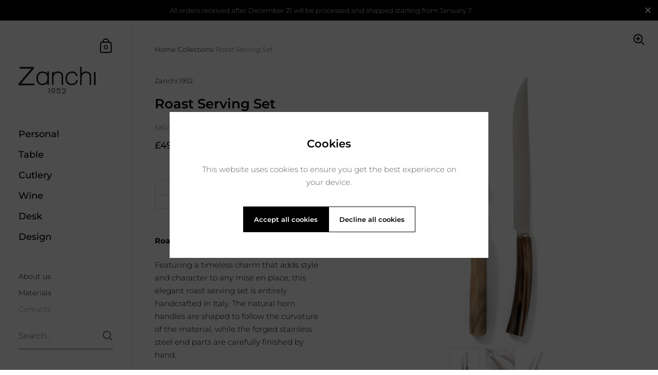

--- FILE ---
content_type: text/css
request_url: https://www.zanchi1952.com/cdn/shop/t/14/assets/section-main-product.css?v=118922130750082265861755157618
body_size: 4059
content:
.shopify-payment-button__button--unbranded{font-family:var(--font-stack-body);font-weight:var(--font-weight-body);font-style:var(--font-style-body);font-size:15px;line-height:53px;height:55px;font-weight:var(--font-weight-body-semibold);padding:0 25px;border:2px solid transparent;transition:all .15s linear,width 0ms;cursor:pointer;display:inline-block;-webkit-appearance:none;border-radius:var(--border-radius-buttons)}.shopify-payment-button__button--unbranded:focus-visible{outline:auto 5px -webkit-focus-ring-color!important}.shopify-payment-button__button--unbranded svg{transition:all .15s linear}html[dir=rtl] .shopify-payment-button__button--unbranded svg{transform:scale(-1)}.shopify-payment-button__button--unbranded{outline:none!important;border-color:rgba(var(--color-body-txt),1);color:rgba(var(--color-body-txt),1)}.shopify-payment-button__button--unbranded svg *{fill:rgba(var(--color-body-txt),1);transition:all .15s linear}.no-touchevents .shopify-payment-button__button--unbranded:not(.button--outline-hover):hover{border-color:rgba(var(--color-body-accent),1);color:rgba(var(--color-body-accent),1)}.no-touchevents .shopify-payment-button__button--unbranded:not(.button--outline-hover):hover svg *{fill:rgba(var(--color-body-accent),1)}.disabled.shopify-payment-button__button--unbranded{opacity:.66;border-color:rgba(var(--color-body-txt),.16)}.sidebar-element .shopify-payment-button__button--unbranded{border-color:rgba(var(--color-sidebar-txt),1)!important;color:rgba(var(--color-sidebar-txt),1)!important}.sidebar-element .shopify-payment-button__button--unbranded svg *{fill:rgba(var(--color-sidebar-txt),1)!important}.no-touchevents .sidebar-element .shopify-payment-button__button--unbranded:not(.button--outline-hover):hover{border-color:rgba(var(--color-sidebar-accent),1)!important;color:rgba(var(--color-sidebar-accent),1)!important}.no-touchevents .sidebar-element .shopify-payment-button__button--unbranded:not(.button--outline-hover):hover svg *{fill:rgba(var(--color-sidebar-accent),1)!important}.sidebar-element .disabled.shopify-payment-button__button--unbranded{border-color:rgba(var(--color-sidebar-txt),.16)}.product__text{position:sticky;top:0}.product{position:relative;display:flex;align-items:flex-start;z-index:99}.main-product{border-bottom:1px solid rgba(var(--color-body-txt),.08)}.main-product+.shopify-section.with-gutter{margin-top:var(--vertical-padding)}.desktop-breadcrumb{display:block}@media screen and (max-width: 1023px){.desktop-breadcrumb{display:none}}@media screen and (min-width: 1024px){.desktop-breadcrumb+.product__header{margin-top:-20px}}.desktop-breadcrumb .breadcrumb{position:relative}.mobile-breadcrumb{display:none;min-height:58px}@media screen and (max-width: 1023px){.mobile-breadcrumb{display:block;order:9}}.mobile-breadcrumb:empty{display:none!important}.mobile-breadcrumb .breadcrumb{margin-bottom:0!important}@media screen and (max-width: 1280px){.mobile-breadcrumb .breadcrumb{padding-left:var(--horizontal-padding);padding-right:var(--horizontal-padding)}}.product__text{width:40%;min-width:300px;max-width:600px;min-height:100vh;padding:var(--compact-header-padding) var(--horizontal-padding)}.product__text .share-link{margin-top:30px}.product__text .share-link svg *{fill:rgba(var(--color-body-txt),1);transition:all .1s linear}.product__text .share-link:hover svg *{fill:rgba(var(--color-body-accent),1)}.product__text .size-chart-link{border:none!important;display:inline-flex;align-items:center;gap:10px;margin-bottom:18px;height:22px}.product__text .size-chart-link span{border-bottom:1px solid;line-height:1}.product__text .size-chart-link svg{width:22px;height:22px}.product__text .size-chart-link svg path{stroke:rgba(var(--color-body-txt),1)}.product__text input[type=checkbox],.product__text input[type=radio]{display:inline-block!important}.product__text .rc-template__legacy-radio .rc-radio__input,.product__text .rc-template__legacy-radio .rc-radio__label{margin-inline-end:5px}.product__text .rc-widget .rc-option{background:none!important}.product__text div.rc_popup__block{z-index:999}.product__text .stamped-product-reviews-badge{margin-bottom:1em}.product__text .yotpo,.product__text .alireviews-review-star-rating{margin-bottom:1.4em}.product__text .stamped-badge-caption,.product__text .yotpo a{margin-inline-start:8px}.product__text .yotpo a,.product__text .yotpo a:hover{color:rgba(var(--color-body-txt),1)!important}.product__text .yotpo .yotpo-bottomline .yotpo-icon-star,.product__text .yotpo .yotpo-bottomline .yotpo-icon-half-star,.product__text .yotpo .yotpo-bottomline .yotpo-icon-empty-star{color:rgba(var(--color-body-txt),1)}.product .product__price{margin-bottom:3.2em}.product__form,#product-form-installment{margin-bottom:2em;display:block}.product-policies{margin-top:10px;margin-bottom:24px}.product__sku-barcode{opacity:.66;margin-top:12px;margin-bottom:1.5em}.product__sku-barcode:empty,.product__sku-barcode span:empty{display:none}.product__sku-barcode span{display:block}.product__sku+.product__barcode{margin-top:6px}.product__subtitle{margin-bottom:1.8em}.product__content{margin-top:35px;flex:auto}@media screen and (max-width: 1280px){.product__content{margin-top:14%}}.product__reviews{display:flex;align-items:center;transition:all .15s linear}.product__reviews-icon{display:inline-block;margin:0 7px}.product__reviews-icon svg{transform:scale(.75)}.product__reviews-icon svg path{fill:rgba(var(--color-body-txt),1);transition:all .15s linear}.product__reviews a{border:none!important}.product__reviews a:hover{color:rgba(var(--color-body-accent),1)}.product__reviews a:hover .product__reviews-icon svg path{fill:rgba(var(--color-body-accent),1)}.product__offers{margin-bottom:60px}@media screen and (max-width: 1280px){.product__offers{margin-bottom:23%}}product-variants{margin-bottom:24px;display:block}.product-variants{width:100%;position:relative;z-index:99}.product-variant{width:100%;position:relative}.product-variant:not(:last-child){margin-bottom:24px}.product-variant label{position:absolute;font-size:11px;text-transform:uppercase;background:rgba(var(--color-body-bg),1);top:-7px;padding:0 6px;margin-inline-start:6px;color:rgba(var(--color-body-txt),.54)}.product-variant--show-label{top:6px}.product__availability{margin-top:24px;display:block;font-style:italic}.variant-quantity{display:block;font-style:italic;opacity:.66;margin-top:24px;line-height:1.3}.shopify-payment-button{margin-top:0;width:100%}.disable-buy-button .shopify-payment-button{display:none}product-form shopify-accelerated-checkout{margin-top:0!important}.shopify-payment-button__button{min-height:55px!important;margin-top:0;font-weight:var(--font-weight-body-semibold)!important}.shopify-payment-button__button--unbranded{background:transparent!important;border:2px solid rgba(var(--color-body-txt),1)!important;color:rgba(var(--color-body-txt),1)!important;transition:all .15s linear!important}.no-touchevents .shopify-payment-button__button--unbranded:hover{border:2px solid rgba(var(--color-body-accent),1)!important;color:rgba(var(--color-body-accent),1)!important}.shopify-payment-button__button[disabled]{opacity:.36!important;pointer-events:none}.shopify-payment-button__more-options{color:rgba(var(--color-body-txt),1);font-size:11px!important;line-height:1;text-transform:uppercase;text-decoration:none!important;width:auto!important;margin-inline-start:auto;margin-inline-end:auto;border-bottom:1px solid transparent!important;transition:all .15s linear}.no-touchevents .shopify-payment-button__more-options:hover,.shopify-payment-button__more-options:focus{border-bottom-color:inherit!important}.shopify-payment-button__button--hidden,.product-modal-content .shopify-payment-button__button[disabled]{display:none}product-description{display:block}.product__description>div>*:last-child{margin-bottom:0}.product__description-holder{margin-bottom:2em}.truncated{overflow:hidden;position:relative;transition:max-height .2s ease-in-out}.truncated:after{content:"";position:absolute;bottom:0;left:0;width:100%;height:50px;visibility:visible;transition:all .1s linear;background:rgba(var(--color-body-bg),1);background:linear-gradient(0deg,rgba(var(--color-body-bg),1) 0% 10%,rgba(var(--color-body-bg),0))}.truncated.truncated--show:after{opacity:0;visibility:hidden}.truncated--small{max-height:100px}.truncated--medium{max-height:150px}.truncated--large{max-height:200px}.truncated__trigger{cursor:pointer;font-style:italic;margin-top:5px;line-height:1.1;display:inline-block}.truncated--show+.truncated__trigger{opacity:.36;margin-top:15px}.product__text .toggles{margin-top:60px}@media screen and (max-width: 1280px){.product__text .toggles{margin-top:23%}}.product__gallery{display:flex;flex:1;width:100%;order:1;flex-direction:column}@media screen and (max-width: 648px){.product__gallery{width:100%}}.product__gallery .product-gallery{width:100%}@media screen and (min-width: 1024px){.product__gallery{width:0}}.product-gallery__item{position:relative;overflow:hidden;width:100%}@media screen and (min-width: 769px){.product-gallery css-slider.enabled .product-gallery__item{opacity:.16;transition:opacity .3s cubic-bezier(.39,.575,.565,1)}.product-gallery css-slider.enabled .product-gallery__item.css-slide-active{opacity:1!important}.product-gallery--gutter css-slider.enabled .product-gallery__item{opacity:.36}}@media screen and (min-width: 769px){.product:not(.featured-product) .product-gallery__item>*:first-child{transform:none!important}}@media screen and (min-width: 769px) and (max-width: 1023px){.product.featured-product .product-gallery__item>*:first-child{transform:none!important}}.product-gallery--fill .product-gallery__item{height:100vh;width:100%}.product-gallery--fill .lazy-image{height:100%;padding-top:0!important}.product-gallery--gutter{padding-bottom:25px;padding-top:25px}.product-gallery--gutter .product-gallery__item{margin-inline-end:25px}.product-gallery--gutter.product-gallery--fill .product-gallery__item{width:calc(100% - 25px)}.product-gallery--gutter.product-gallery--scroll.product-gallery--fill .product-gallery__item{height:calc(100vh - 50px)}.product-gallery--gutter.product-gallery--scroll.product-gallery--fill .product-gallery__item:not(:last-child){margin-bottom:25px}.product-gallery--gutter.product-gallery--fit .product-gallery__item{margin-bottom:25px}@media screen and (min-width: 1024px){.template-product .product-gallery-main.product-gallery--slider{height:100vh}.template-product .product-gallery-main.product-gallery--scroll .product-gallery__item{width:100%!important}}@media screen and (min-width: 949px){.template-product .product-gallery-main css-slider,.template-product .product-gallery-main .css-slider-viewport,.template-product .product-gallery-main .css-slider-holder,.template-product .product-gallery-main .css-slider-container{height:100%!important}}@media screen and (min-width: 948px) and (max-width: 1023px){.template-product .product-gallery-main{height:66vh}}@media screen and (min-width: 768px) and (max-width: 948px){.product-gallery{height:66vh}.product-gallery css-slider,.product-gallery .css-slider-viewport,.product-gallery .css-slider-holder,.product-gallery .css-slider-container{height:100%!important}}.product-gallery__thumbnails.product-gallery__thumbnails-thumbnails{width:100%;bottom:0;height:100px;padding:18px 18px 0;z-index:9;position:absolute}.product-gallery--gutter~.product-gallery__thumbnails.product-gallery__thumbnails-thumbnails{height:110px;padding:0 50px 0 25px;margin-top:12px}.product-gallery__thumbnails.product-gallery__thumbnails-thumbnails .thumbnails-holder{display:flex;flex-direction:row;margin:0;padding:0;height:90%;overflow:auto;overflow:-moz-scrollbars-none;-ms-overflow-style:none;scrollbar-width:none;scroll-behavior:smooth;scroll-snap-type:x mandatory}.product-gallery__thumbnails.product-gallery__thumbnails-thumbnails .thumbnails-holder::-webkit-scrollbar{width:0!important;height:0!important}.product-gallery__thumbnails.product-gallery__thumbnails-thumbnails .thumbnails{margin:0 auto;list-style:none;display:flex;pointer-events:all}.product-gallery__thumbnails.product-gallery__thumbnails-thumbnails .thumbnail{width:60px!important;height:60px;opacity:.36;flex-shrink:0;transition:all .1s linear;position:relative;scroll-snap-align:start;cursor:pointer;border:1px solid transparent}.no-touchevents .product-gallery__thumbnails.product-gallery__thumbnails-thumbnails .thumbnail:hover,.product-gallery__thumbnails.product-gallery__thumbnails-thumbnails .thumbnail:focus{opacity:.88!important;outline:0}.product-gallery__thumbnails.product-gallery__thumbnails-thumbnails .thumbnail.active{opacity:1!important;border-color:rgba(var(--color-body-txt),.16)}.product-gallery__thumbnails.product-gallery__thumbnails-thumbnails .thumbnail:not(:last-child){margin-inline-end:9px}.product-gallery__thumbnails.product-gallery__thumbnails-thumbnails .thumbnail__badge{position:absolute;top:2px;width:20px;height:20px;opacity:1;transition:opacity 50ms linear}html[dir=rtl] .product-gallery__thumbnails.product-gallery__thumbnails-thumbnails .thumbnail__badge{left:2px}html[dir=ltr] .product-gallery__thumbnails.product-gallery__thumbnails-thumbnails .thumbnail__badge{right:2px}.product-gallery__thumbnails.product-gallery__thumbnails-thumbnails .thumbnail__badge svg{width:100%;height:100%}.product-gallery__thumbnails.product-gallery__thumbnails-thumbnails .thumbnail__badge svg .bg{fill:rgba(var(--color-body-bg),1)}.product-gallery__thumbnails.product-gallery__thumbnails-thumbnails .thumbnail__badge svg .path{fill:rgba(var(--color-body-txt),1)}.product-gallery__thumbnails.product-gallery__thumbnails-thumbnails .thumbnail__badge svg .stroke{stroke:rgba(var(--color-body-txt),1)}@media screen and (min-width: 1023px){.product-gallery--scroll~.product-gallery__thumbnails.product-gallery__thumbnails-thumbnails{width:64px!important;height:100vh!important;padding:25px 0;bottom:0;position:fixed}html[dir=rtl] .product-gallery--scroll~.product-gallery__thumbnails.product-gallery__thumbnails-thumbnails{left:25px}html[dir=ltr] .product-gallery--scroll~.product-gallery__thumbnails.product-gallery__thumbnails-thumbnails{right:25px}.product-gallery--scroll~.product-gallery__thumbnails.product-gallery__thumbnails-thumbnails.scroll{position:absolute}.product-gallery--scroll~.product-gallery__thumbnails.product-gallery__thumbnails-thumbnails.scroll.scroll-up{top:0;bottom:auto}.product-gallery--scroll~.product-gallery__thumbnails.product-gallery__thumbnails-thumbnails .thumbnails-holder{height:100%;flex-direction:column;scroll-snap-type:y mandatory}.product-gallery--scroll~.product-gallery__thumbnails.product-gallery__thumbnails-thumbnails .thumbnails{display:block;margin:auto 0}.product-gallery--scroll~.product-gallery__thumbnails.product-gallery__thumbnails-thumbnails .thumbnail{opacity:.36;margin-inline-end:0}.product-gallery--scroll~.product-gallery__thumbnails.product-gallery__thumbnails-thumbnails .thumbnail:not(:last-child){margin-bottom:9px}.product-gallery--gutter.product-gallery--scroll~.product-gallery__thumbnails.product-gallery__thumbnails-thumbnails{padding:50px 0}html[dir=rtl] .product-gallery--gutter.product-gallery--scroll~.product-gallery__thumbnails.product-gallery__thumbnails-thumbnails{left:50px}html[dir=ltr] .product-gallery--gutter.product-gallery--scroll~.product-gallery__thumbnails.product-gallery__thumbnails-thumbnails{right:50px}}@media screen and (max-width: 1023px){.product-gallery__thumbnails.product-gallery__thumbnails-thumbnails{position:relative;height:auto!important;margin-top:0;margin-inline-start:auto;padding-left:var(--horizontal-padding);padding-right:var(--horizontal-padding)}}@media screen and (min-width: 768px){.product-gallery .product-gallery__item .lazy-image>*{transform:none!important}}.product-gallery__thumbnails--dots{font-size:15px!important;position:fixed;bottom:50vh;width:21px;background:rgba(var(--color-body-txt),.1);padding:4px 6px 10px;border-radius:21px;transform:translateY(50%);z-index:9;cursor:default}html[dir=rtl] .product-gallery__thumbnails--dots{left:25px}html[dir=ltr] .product-gallery__thumbnails--dots{right:25px}html[dir=rtl] .product-gallery--gutter~.product-gallery__thumbnails--dots{left:50px}html[dir=ltr] .product-gallery--gutter~.product-gallery__thumbnails--dots{right:50px}.product-gallery__thumbnails--dots.scroll{position:absolute}.product-gallery__thumbnails--dots.scroll.scroll-up{top:50vh;bottom:auto;transform:translateY(-50%)}.product-gallery__thumbnails--dots .thumbnails{margin:0;padding:0;list-style:none}.product-gallery__thumbnails--dots .thumbnail{width:9px;height:9px;display:block;margin-top:6px;border-radius:100%;transition:background .1s linear;background:rgba(var(--color-body-bg),1);cursor:pointer}.product-gallery__thumbnails--dots .thumbnail.active{background:rgba(var(--color-body-txt),1)}.product-gallery__thumbnails--dots .css-slider-button{display:none}@media screen and (max-width: 1023px){.product-gallery__thumbnails--dots{position:absolute!important;right:50%!important;bottom:-20px;transform:translate(50%);height:21px;width:100%;padding:0;background:transparent;display:block}.product-gallery__thumbnails--dots .thumbnails-holder{display:flex;justify-content:center}.product-gallery__thumbnails--dots .thumbnail{display:inline-block;margin:0 2px 0 0;width:9px;height:9px;background:rgba(var(--color-body-txt),.36)}.product-gallery__thumbnails--dots .thumbnail.active{background:rgba(var(--color-body-txt),1)}}@media screen and (min-width: 1024px){.product-gallery--slider~.product-gallery__thumbnails--dots{position:absolute!important;bottom:25px;transform:translate(50%);height:21px;width:auto;line-height:0;padding-top:7px;padding-bottom:0}html[dir=rtl] .product-gallery--slider~.product-gallery__thumbnails--dots{left:50%!important;padding-right:10px;padding-left:7px}html[dir=ltr] .product-gallery--slider~.product-gallery__thumbnails--dots{right:50%!important;padding-left:10px;padding-right:7px}.product-gallery--slider~.product-gallery__thumbnails--dots .thumbnail{margin:0;margin-inline-end:2px;display:inline-block}.product-gallery--slider.product-gallery--gutter~.product-gallery__thumbnails--dots{bottom:50px}}@media screen and (min-width: 1024px){.product-gallery--slider .css-slider-dot-navigation{display:block;position:absolute;transform:translate(-50%,-50%);bottom:15px}}@media screen and (max-width: 768px){.product-gallery--dots .css-slider-viewport{margin-bottom:0!important}.product-gallery .css-slider-button{display:none}.product-gallery .css-slider-navigation-container{display:flex;justify-content:center;align-items:center;margin:auto auto -15px;width:fit-content}.product-gallery .css-slider-navigation-container .thumbnails-holder{margin:0 10px}.product-gallery .css-slider-navigation-container .css-slider-button{display:block;position:relative;top:auto;transform:none;margin-top:0;border-radius:0;background:transparent!important;width:40px;height:40px}.product-gallery .css-slider-navigation-container .css-slider-button:focus{box-shadow:none}.product-gallery .css-slider-navigation-container .css-slider-button.css-slider-prev{order:0;margin-inline-start:-10px}.product-gallery .css-slider-navigation-container .css-slider-button.css-slider-next{order:2}.product-gallery .css-slider-navigation-container .css-slider-button .arrow{top:8px}html[dir=rtl] .product-gallery .css-slider-navigation-container .css-slider-button .arrow{right:0}html[dir=ltr] .product-gallery .css-slider-navigation-container .css-slider-button .arrow{left:0}.product-gallery .css-slider-navigation-container .css-slider-button .arrow path{fill:rgba(var(--color-body-txt),1);transform-origin:center}.product-gallery .css-slider-navigation-container .css-slider-dot-navigation{margin:0 5px!important}html[dir=rtl] .product-gallery--gutter{padding-left:var(--horizontal-padding)}html[dir=ltr] .product-gallery--gutter{padding-right:var(--horizontal-padding)}}.css-slider-button:focus{box-shadow:inset 0 0 5px rgba(var(--color-body-txt),.66)}.product-gallery .css-slider-button{background:rgba(var(--color-body-bg),.36)}.product-gallery .css-slider-button:hover,.product-gallery .css-slider-button:focus{background:rgba(var(--color-body-bg),.66)}.product-gallery .css-slider-button .arrow path{fill:rgba(var(--color-body-txt),1)}.product__image-zoom{position:absolute;top:25px;width:24px;height:24px;z-index:99;cursor:pointer;opacity:0;transition:all .1s linear .1s}html[dir=rtl] .product__image-zoom{left:25px}html[dir=ltr] .product__image-zoom{right:25px}.lazyloaded~.product__image-zoom{opacity:1}.product-gallery--fit .product__image-zoom{top:25px}.product__image-zoom svg path{fill:rgba(var(--color-body-txt),1)}#zoom{position:fixed;top:0;left:0;width:100vw;height:100vh;overflow:scroll;visibility:hidden;opacity:0;z-index:-1;-webkit-overflow-scrolling:touch;background:rgba(var(--color-body-bg),1);transition:all .2s linear;scrollbar-width:none;-ms-overflow-style:none}#zoom::-webkit-scrollbar{width:0!important;height:0!important}#zoom.opened{visibility:visible;opacity:1;z-index:99999}#zoom .zoom__overlay{position:absolute;top:0;left:0;width:100%;height:100%;background:rgba(var(--color-body-bg),1);z-index:6}#zoom img{opacity:0;max-width:none;position:absolute;top:0;z-index:7;transition:opacity .1s linear}html[dir=rtl] #zoom img{right:0}html[dir=ltr] #zoom img{left:0}.touchevents #zoom img{top:0!important}html[dir=rtl] .touchevents #zoom img{right:0!important}html[dir=ltr] .touchevents #zoom img{left:0!important}#zoom:before{width:20px;height:20px;content:"";border:1px solid rgba(var(--color-body-txt),.24);border-top:1px solid rgba(var(--color-body-accent),1);border-radius:100%;position:absolute;top:0;bottom:0;left:0;right:0;margin:auto;animation:lazy-spin 1s infinite linear;border:1px solid rgba(var(--color-body-txt),.12);z-index:7;position:fixed}#zoom.loaded:before{opacity:0}#zoom .zoom__exit{z-index:9;position:fixed;width:48px;height:48px;border-radius:100%;background:rgba(var(--color-body-bg),1);top:25px;display:flex;align-items:center;justify-content:center;cursor:pointer}html[dir=rtl] #zoom .zoom__exit{left:25px}html[dir=ltr] #zoom .zoom__exit{right:25px}#zoom .zoom__exit path{fill:rgba(var(--color-body-txt),1)}#zoom.loaded img{opacity:1}#zoom.loaded:after{opacity:0}.shopify-payment-button__button--hidden{visibility:hidden;display:none!important}.product-gallery[data-size="0"],.product-gallery[data-size="1"]{position:relative;width:100%!important;overflow:hidden}.product-gallery[data-size="0"]~.product-gallery__thumbnails,.product-gallery[data-size="1"]~.product-gallery__thumbnails{display:none}shopify-payment-terms{margin-top:24px;font-size:clamp(12px,90%,16px)}/*!
 *  6.3. Product page responsive queries
*/@media screen and (max-width: 1023px){.product{flex-direction:column}.mobile-breadcrumb{order:-1}.product__text{width:100%;padding:65px var(--horizontal-padding) 100px;max-width:none;min-height:0;transform:none!important;position:relative!important}.product-gallery--dots .css-slider-viewport{margin-bottom:20px}.product__gallery{order:0;position:relative!important}.product__gallery .css-slider-dot-navigation{background:transparent;padding:0;margin-top:-10px}.product__gallery .css-slider-dot-navigation .css-slider-dot{background-color:rgba(var(--color-body-txt),.16)}.product__gallery .css-slider-dot-navigation .css-slider-dot:last-child{margin-inline-end:0}.product__gallery .css-slider-dot-navigation .css-slider-dot.active{background-color:rgba(var(--color-body-txt),1)}.product-gallery css-slider:after{content:"css-slider";display:none}.product-gallery__thumbnails.product-gallery__thumbnails--thumbnails{height:76px!important;padding:9px 9px 0;position:relative}.product-gallery--gutter~.product-gallery__thumbnails.product-gallery__thumbnails--thumbnails{padding:9px 25px 0}.product-gallery--gutter{padding-bottom:0}html[dir=rtl] .product-gallery--gutter{padding-right:var(--horizontal-padding)}html[dir=ltr] .product-gallery--gutter{padding-left:var(--horizontal-padding)}.product-gallery--fill-mobile{transition:height .2s linear;height:auto!important}.product-gallery--fill-mobile .product-gallery__item{width:100%}.product-gallery--fill-mobile.product-gallery--mobile-fixed{height:60vh!important;min-height:0}.product-gallery--fill-mobile.product-gallery--mobile-fixed .product-gallery__item{height:100%}.product-gallery--fill-mobile.product-gallery--mobile-fixed .product-gallery__item .lazy-image{height:100%;padding-top:0!important}.product__content{margin-top:50px;flex:0}.product__offers{margin-bottom:55px}.product__text .toggles{margin-top:50px}.share-link{display:inline-block;margin-inline-start:auto;margin-inline-end:auto}#shopify-section-product-recommendations .h1{text-align:center}.product .breadcrumb{width:100%;max-width:none;z-index:9;position:static;padding:var(--compact-header-padding) var(--horizontal-padding);order:9}.product .breadcrumb+.product__text{margin-top:0}}@media screen and (max-width: 648px){.product__text{padding-left:25px;padding-right:25px;padding-top:35px}.product__offers{margin-bottom:30px}.product__content{margin-top:30px}}@media screen and (max-width: 1023px){.product-gallery--gutter .product-gallery__item{margin-inline-end:17px!important}}@media screen and (max-width: 948px){.product__text{padding-bottom:70px}html[dir=rtl] #shopify-section-product-recommendations .h1{text-align:right}html[dir=ltr] #shopify-section-product-recommendations .h1{text-align:left}.product-gallery__thumbnails--dots{display:none}}@media screen and (max-width: 480px){.product__text{padding-bottom:50px}.product-gallery[data-mobile-style=product-gallery--fit]{height:57vh!important}}.product-gallery[data-size="1"] .css-slider-holder{cursor:default}.product-gallery[data-size="1"] .product-gallery__item{opacity:1!important;transform:none!important}@media screen and (min-width: 768px){.product-gallery.product-gallery--slider[data-slider-scale] .css-slide,.product-gallery.product-gallery--slider[data-slider-scale] figure.lazy-image{height:100%!important;width:100%!important;padding:0!important}.product-gallery.product-gallery--slider[data-slider-scale] figure{background:transparent!important}.product-gallery.product-gallery--slider[data-slider-scale] img{object-fit:contain}}@media screen and (min-width: 768px) and (max-width: 1023px){.product-gallery.product-gallery--scroll[data-slider-scale] .css-slide,.product-gallery.product-gallery--scroll[data-slider-scale] figure.lazy-image{height:100%!important;width:100%!important;padding:0!important}.product-gallery.product-gallery--scroll[data-slider-scale] figure{background:transparent!important}.product-gallery.product-gallery--scroll[data-slider-scale] img{object-fit:contain}}form.unavailable-variant .shopify-payment-button{display:none}.product-related{margin:48px auto}.product-related-item{display:flex;align-items:center;padding:25px 0}.product-related-item:last-child{padding-bottom:0}.product-related-item:not(:last-child){border-bottom:1px solid rgba(var(--color-body-txt),.08)}.product-related-item a{border:none!important}.product-related-item__thumbnail{width:85px;flex-shrink:0;overflow:hidden}.product-related-item__thumbnail img{transition:transform .4s cubic-bezier(0,.6,1,1),opacity .15s linear}.no-touchevents .product-related-item__thumbnail:hover img{transform:scale(1.05)}.product-related-item__content{display:flex;flex-direction:column;margin-inline-start:20px;width:100%;position:relative}html[dir=rtl] .product-related-item__content{padding-left:45px}html[dir=ltr] .product-related-item__content{padding-right:45px}.product-related-item__content a{font-weight:var(--font-weight-body-medium);color:rgba(var(--color-body-txt),1)!important;line-height:1.15}.product-related-item__content del{margin-inline-start:8px}.product-related-item__content .product__price{margin-top:.4em;margin-bottom:0}.quick-view-product{background-color:rgba(var(--color-body-bg),1)}@media screen and (min-width: 1024px){.quick-view-product{flex-direction:row-reverse}.quick-view-product .product__text{width:50%;min-width:50%;min-height:0;max-width:0;padding-inline-start:var(--compact-header-padding);padding-inline-end:var(--compact-header-padding)}.quick-view-product .product__gallery{padding-inline-start:var(--compact-header-padding);padding-bottom:var(--compact-header-padding);padding-top:var(--compact-header-padding)}.quick-view-product .product-gallery-main.product-gallery--slider{height:100%}.quick-view-product .product-gallery__item[data-product-media-type=image]{width:100%!important;height:auto!important;display:block!important}.quick-view-product .product-gallery--slider .css-slider-dot-navigation{position:relative;transform:none;left:0;bottom:-20px}.quick-view-product .css-slider-button{display:none!important}.quick-view-product .product-gallery .product-gallery__item{opacity:1!important}}.product-quick-view__close{position:absolute;top:20px;width:50px;height:50px;display:flex;align-items:center;background:rgba(var(--color-body-bg),1);cursor:pointer}html[dir=rtl] .product-quick-view__close{left:20px}html[dir=ltr] .product-quick-view__close{right:20px}@media screen and (min-width: 769px) and (max-width: 948px){.product-quick-view__close{top:calc(5vh + 20px);position:fixed}html[dir=rtl] .product-quick-view__close{left:calc(5vw + 20px)}html[dir=ltr] .product-quick-view__close{right:calc(5vw + 20px)}}@media screen and (max-width: 768px){.product-quick-view__close{top:calc(var(--compact-header-padding) + 10px);position:fixed}html[dir=rtl] .product-quick-view__close{left:calc(var(--compact-header-padding) + 10px)}html[dir=ltr] .product-quick-view__close{right:calc(var(--compact-header-padding) + 10px)}}.product-quick-view__close polygon,.product-quick-view__close path{fill:rgba(var(--color-body-txt),1)}.product-modal-content{width:80vw;max-width:1200px;margin:auto}@media screen and (max-width: 768px){.product-modal-content{width:100vw}}@media screen and (min-width: 1024px){.product-modal-content .product{max-height:80vh;overflow-y:auto}}@media screen and (max-width: 1023px){.product-modal-content .product{max-height:none;height:auto}}@media screen and (min-width: 769px) and (max-width: 1023px){.quick-view-product .product-gallery{height:50vh!important}.quick-view-product .product-gallery css-slider,.quick-view-product .product-gallery .css-slider-viewport,.quick-view-product .product-gallery .css-slider-holder,.quick-view-product .product-gallery .css-slider-container{height:100%!important}}@media screen and (min-width: 769px) and (max-width: 948px){.product-modal-content{width:90vw}.product-modal-content .product{max-height:none}}@media screen and (max-width: 768px){.quick-view-product .product__gallery{flex:0}.quick-view-product .product-gallery{width:calc(100% - var(--compact-header-padding) * 2);margin-inline-start:var(--compact-header-padding);margin-top:var(--compact-header-padding)}}@media screen and (max-width: 1023px){.product-modal-content{max-height:90vh;overflow-y:auto}.quick-view-product .product__text{padding:45px var(--horizontal-padding) 45px}}@media screen and (max-width: 768px){.product-modal-content{max-height:100vh}}
/*# sourceMappingURL=/cdn/shop/t/14/assets/section-main-product.css.map?v=118922130750082265861755157618 */
